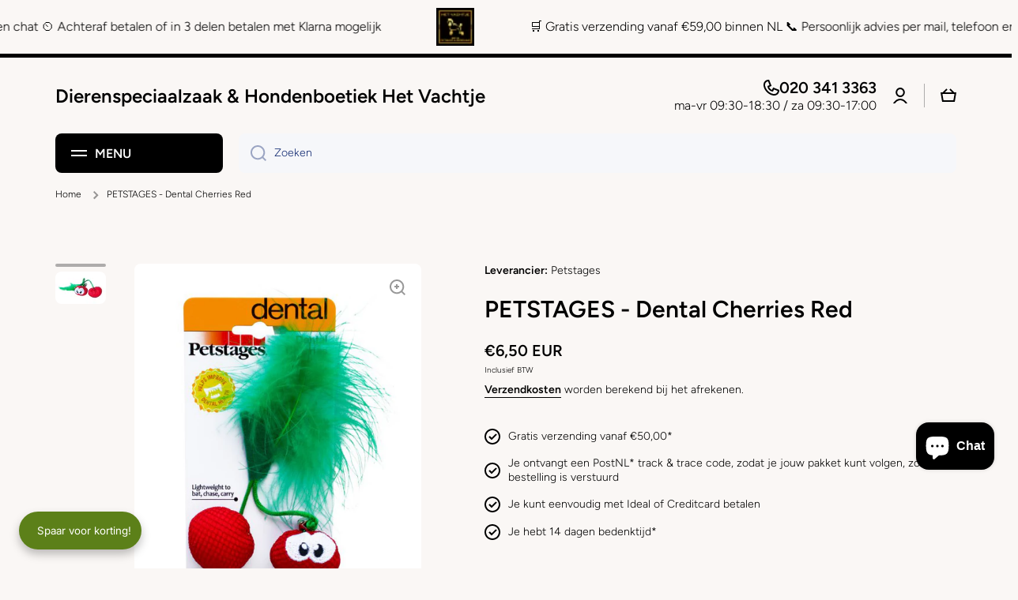

--- FILE ---
content_type: text/css
request_url: https://hetvachtje.nl/cdn/shop/t/15/assets/component-list-menu.css?v=108355392142202089911712154883
body_size: -274
content:
.list-menu li{position:relative}.list-menu>ul>li{display:inline}.list-menu__item{display:flex;position:relative;align-items:center;color:var(--color-menu)}.list-menu__item:before{content:"";position:absolute;left:calc(var(--column-gap) / -2);width:calc(100% + var(--column-gap));height:calc(100% + var(--row-gap))}nav a,nav a:hover{text-decoration:none}.list-menu--hover:hover>.list-menu__item{color:var(--color-base)}.list-menu__item svg{opacity:var(--opacity-icons);transition:opacity var(--duration-medium) ease;position:relative;top:1px;margin-left:5px}.list-menu--hover:hover>.list-menu__item svg{opacity:1}.list-menu__item svg path{fill:var(--color-base)}.list-menu--classic{--header__submenu__top-offset: 10px}.menu--animation-underline .list-menu__item>span{position:relative}.menu--animation-underline .list-menu__item>span:before{content:"";position:absolute;width:0;height:2px;left:0;top:100%;background:var(--color-base);transition:width var(--duration-medium) ease}.menu--animation-underline .list-menu__item.body2>span:before{height:1px}.menu--animation-underline li:hover>.list-menu__item>span:before,.menu--animation-underline li>.list-menu__item.list-menu__item--active>span:before{width:100%}
/*# sourceMappingURL=/cdn/shop/t/15/assets/component-list-menu.css.map?v=108355392142202089911712154883 */
